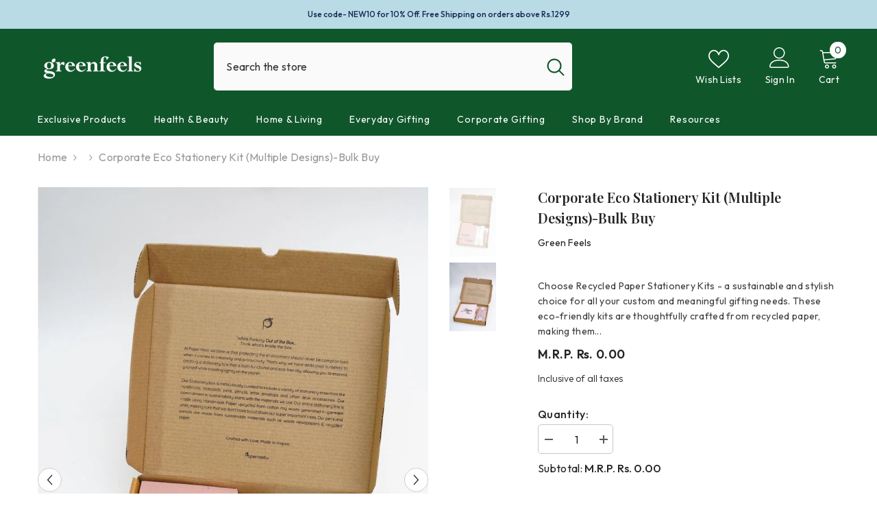

--- FILE ---
content_type: text/css
request_url: https://greenfeels.in/cdn/shop/t/28/assets/component-quick-view.css?v=152685577382581704781683547605
body_size: 212
content:
.quickView .productView-top{padding-right:0}.halo-quick-view-popup .halo-popup-wrapper{padding:30px 0 0}.halo-quick-view-popup .halo-popup-content{padding:0 30px 30px}body.quick-view-show{overflow-y:hidden}body.quick-view-show .background-overlay{opacity:1;pointer-events:all}body.quick-view-show.size-chart-show .halo-quick-view-popup:before,body.quick-view-show.compare-color-show .halo-quick-view-popup:before,body.quick-view-show.ask-an-expert-show .halo-quick-view-popup:before{content:"";background-color:#232323cc;position:absolute;top:-1px;width:100%;height:calc(100% + 2px);z-index:3}body.quick-view-show.cart-sidebar-show .halo-cart-sidebar{z-index:102}body.quick-view-show.cart-sidebar-show .background-overlay{z-index:101}body.quick-view-show .halo-quick-view-popup{opacity:1;visibility:visible;pointer-events:auto;transform:translate3d(-50%,-50%,0)}.halo-quick-view-popup .halo-popup-close svg{stroke:#fff;stroke-width:1px}.halo-quick-view-popup .halo-quickView.layout-4 .productView-thumbnail-wrapper{display:none}.halo-quick-view-popup .halo-quickView .productView-thumbnail{padding:0 7.5px}.halo-quick-view-popup .halo-quickView .productView-title{line-height:30px;position:relative;top:-7px;margin-bottom:5px}.halo-quick-view-popup .halo-quickView .productView-meta,.halo-quick-view-popup .productView-desc.halo-text-format{margin-bottom:12px}.halo-quick-view-popup .halo-quickView .productView-info{margin-bottom:17px}.halo-quick-view-popup .halo-quickView .productView-price{margin-bottom:20px}.halo-quick-view-popup .halo-quickView .productView-countDown{margin-bottom:18px}.halo-quick-view-popup .halo-quickView .productView-countDown .text{display:none}.halo-quick-view-popup .halo-quickView .product-form__input+.product-form__input{margin-top:10px}.halo-quick-view-popup .halo-quickView .product-form__input .form__label{margin-bottom:4px}.halo-quick-view-popup .halo-quickView .halo-productReview .spr-badge-caption{color:#3c3c3c}.halo-quick-view-popup .halo-quickView .quantity_selector{margin-bottom:8px}.halo-quick-view-popup .halo-quickView .productView-subtotal{margin-bottom:14px;font-size:calc((var(--font-body-size)) + 1px);font-weight:var(--font-weight-medium)}.halo-quick-view-popup .halo-quickView .productView-perks{margin-bottom:22px}.halo-quick-view-popup .halo-quickView .productView-perks>div{margin-left:0}.halo-quick-view-popup .halo-quickView .productView-perks div+div{margin-left:20px}.halo-quick-view-popup .halo-quickView .productView-payment{margin-bottom:15px}.halo-quick-view-popup .halo-quickView .productView-groupTop{margin-bottom:13px}.halo-quick-view-popup .halo-quickView .productView-groupBottom{margin-top:0}.halo-quick-view-popup .halo-quickView .halo-notifyMe{padding:15px 0}.halo-quick-view-popup .halo-quickView .productView-ViewingProduct .text{position:relative;top:-1px}.halo-quick-view-popup .halo-quickView .product-option{display:inherit;margin:0}.halo-quick-view-popup .halo-quickView .productView-property{margin-bottom:15px}.halo-quick-view-popup .halo-quickView .product-form__label:hover .expand{display:none}.halo-quick-view-popup .productView-securityImage ul li{margin-top:15px}.halo-quick-view-popup .product-form__label .tooltip{display:none}.halo-quick-view-popup .productView-price .price .price-item .money{font-size:var(--fontsize-text);line-height:1.2}.size-chart-show .halo-quick-view-popup .halo-popup-wrapper>.halo-popup-close,.compare-color-show .halo-quick-view-popup .halo-popup-wrapper>.halo-popup-close,.ask-an-expert-show .halo-quick-view-popup .halo-popup-wrapper>.halo-popup-close{opacity:.5;pointer-events:none}quantity-quick-view-input.disabled{pointer-events:none;opacity:.5}@media (min-width: 551px){.halo-quick-view-popup .halo-quickView .productView-rating{margin-right:27px}}@media (min-width: 992px){.quickView .halo-quickView-right{position:sticky;top:0}.quickView .productView-securityImage ul li{margin-top:20px}}@media (min-width: 1200px){.halo-quick-view-popup .halo-productView-left{width:54.645%;padding-right:30px}.halo-quick-view-popup .halo-productView-right{width:45.355%}}@media (min-width: 1280px){.halo-quick-view-popup .halo-popup-wrapper{padding-top:20px}.halo-quick-view-popup .halo-popup-content{padding:0 50px 50px}}
/*# sourceMappingURL=/cdn/shop/t/28/assets/component-quick-view.css.map?v=152685577382581704781683547605 */
